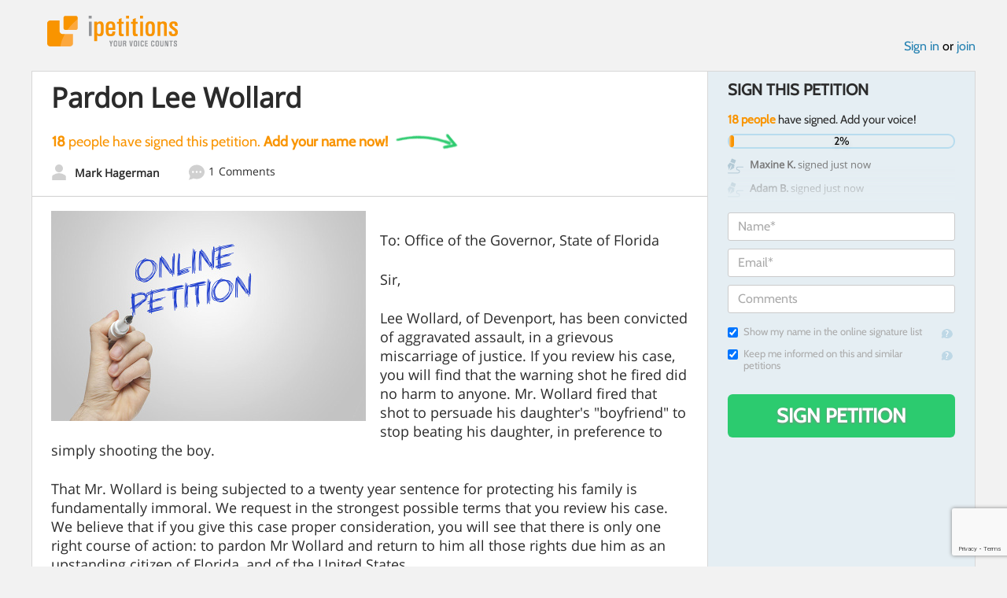

--- FILE ---
content_type: text/html; charset=utf-8
request_url: https://www.google.com/recaptcha/api2/anchor?ar=1&k=6LcFiWspAAAAAC7kwjTJ-C25bnrLYUjPVW3kG27E&co=aHR0cHM6Ly93d3cuaXBldGl0aW9ucy5jb206NDQz&hl=en&v=PoyoqOPhxBO7pBk68S4YbpHZ&size=invisible&anchor-ms=20000&execute-ms=30000&cb=jb2apue0t5w7
body_size: 48707
content:
<!DOCTYPE HTML><html dir="ltr" lang="en"><head><meta http-equiv="Content-Type" content="text/html; charset=UTF-8">
<meta http-equiv="X-UA-Compatible" content="IE=edge">
<title>reCAPTCHA</title>
<style type="text/css">
/* cyrillic-ext */
@font-face {
  font-family: 'Roboto';
  font-style: normal;
  font-weight: 400;
  font-stretch: 100%;
  src: url(//fonts.gstatic.com/s/roboto/v48/KFO7CnqEu92Fr1ME7kSn66aGLdTylUAMa3GUBHMdazTgWw.woff2) format('woff2');
  unicode-range: U+0460-052F, U+1C80-1C8A, U+20B4, U+2DE0-2DFF, U+A640-A69F, U+FE2E-FE2F;
}
/* cyrillic */
@font-face {
  font-family: 'Roboto';
  font-style: normal;
  font-weight: 400;
  font-stretch: 100%;
  src: url(//fonts.gstatic.com/s/roboto/v48/KFO7CnqEu92Fr1ME7kSn66aGLdTylUAMa3iUBHMdazTgWw.woff2) format('woff2');
  unicode-range: U+0301, U+0400-045F, U+0490-0491, U+04B0-04B1, U+2116;
}
/* greek-ext */
@font-face {
  font-family: 'Roboto';
  font-style: normal;
  font-weight: 400;
  font-stretch: 100%;
  src: url(//fonts.gstatic.com/s/roboto/v48/KFO7CnqEu92Fr1ME7kSn66aGLdTylUAMa3CUBHMdazTgWw.woff2) format('woff2');
  unicode-range: U+1F00-1FFF;
}
/* greek */
@font-face {
  font-family: 'Roboto';
  font-style: normal;
  font-weight: 400;
  font-stretch: 100%;
  src: url(//fonts.gstatic.com/s/roboto/v48/KFO7CnqEu92Fr1ME7kSn66aGLdTylUAMa3-UBHMdazTgWw.woff2) format('woff2');
  unicode-range: U+0370-0377, U+037A-037F, U+0384-038A, U+038C, U+038E-03A1, U+03A3-03FF;
}
/* math */
@font-face {
  font-family: 'Roboto';
  font-style: normal;
  font-weight: 400;
  font-stretch: 100%;
  src: url(//fonts.gstatic.com/s/roboto/v48/KFO7CnqEu92Fr1ME7kSn66aGLdTylUAMawCUBHMdazTgWw.woff2) format('woff2');
  unicode-range: U+0302-0303, U+0305, U+0307-0308, U+0310, U+0312, U+0315, U+031A, U+0326-0327, U+032C, U+032F-0330, U+0332-0333, U+0338, U+033A, U+0346, U+034D, U+0391-03A1, U+03A3-03A9, U+03B1-03C9, U+03D1, U+03D5-03D6, U+03F0-03F1, U+03F4-03F5, U+2016-2017, U+2034-2038, U+203C, U+2040, U+2043, U+2047, U+2050, U+2057, U+205F, U+2070-2071, U+2074-208E, U+2090-209C, U+20D0-20DC, U+20E1, U+20E5-20EF, U+2100-2112, U+2114-2115, U+2117-2121, U+2123-214F, U+2190, U+2192, U+2194-21AE, U+21B0-21E5, U+21F1-21F2, U+21F4-2211, U+2213-2214, U+2216-22FF, U+2308-230B, U+2310, U+2319, U+231C-2321, U+2336-237A, U+237C, U+2395, U+239B-23B7, U+23D0, U+23DC-23E1, U+2474-2475, U+25AF, U+25B3, U+25B7, U+25BD, U+25C1, U+25CA, U+25CC, U+25FB, U+266D-266F, U+27C0-27FF, U+2900-2AFF, U+2B0E-2B11, U+2B30-2B4C, U+2BFE, U+3030, U+FF5B, U+FF5D, U+1D400-1D7FF, U+1EE00-1EEFF;
}
/* symbols */
@font-face {
  font-family: 'Roboto';
  font-style: normal;
  font-weight: 400;
  font-stretch: 100%;
  src: url(//fonts.gstatic.com/s/roboto/v48/KFO7CnqEu92Fr1ME7kSn66aGLdTylUAMaxKUBHMdazTgWw.woff2) format('woff2');
  unicode-range: U+0001-000C, U+000E-001F, U+007F-009F, U+20DD-20E0, U+20E2-20E4, U+2150-218F, U+2190, U+2192, U+2194-2199, U+21AF, U+21E6-21F0, U+21F3, U+2218-2219, U+2299, U+22C4-22C6, U+2300-243F, U+2440-244A, U+2460-24FF, U+25A0-27BF, U+2800-28FF, U+2921-2922, U+2981, U+29BF, U+29EB, U+2B00-2BFF, U+4DC0-4DFF, U+FFF9-FFFB, U+10140-1018E, U+10190-1019C, U+101A0, U+101D0-101FD, U+102E0-102FB, U+10E60-10E7E, U+1D2C0-1D2D3, U+1D2E0-1D37F, U+1F000-1F0FF, U+1F100-1F1AD, U+1F1E6-1F1FF, U+1F30D-1F30F, U+1F315, U+1F31C, U+1F31E, U+1F320-1F32C, U+1F336, U+1F378, U+1F37D, U+1F382, U+1F393-1F39F, U+1F3A7-1F3A8, U+1F3AC-1F3AF, U+1F3C2, U+1F3C4-1F3C6, U+1F3CA-1F3CE, U+1F3D4-1F3E0, U+1F3ED, U+1F3F1-1F3F3, U+1F3F5-1F3F7, U+1F408, U+1F415, U+1F41F, U+1F426, U+1F43F, U+1F441-1F442, U+1F444, U+1F446-1F449, U+1F44C-1F44E, U+1F453, U+1F46A, U+1F47D, U+1F4A3, U+1F4B0, U+1F4B3, U+1F4B9, U+1F4BB, U+1F4BF, U+1F4C8-1F4CB, U+1F4D6, U+1F4DA, U+1F4DF, U+1F4E3-1F4E6, U+1F4EA-1F4ED, U+1F4F7, U+1F4F9-1F4FB, U+1F4FD-1F4FE, U+1F503, U+1F507-1F50B, U+1F50D, U+1F512-1F513, U+1F53E-1F54A, U+1F54F-1F5FA, U+1F610, U+1F650-1F67F, U+1F687, U+1F68D, U+1F691, U+1F694, U+1F698, U+1F6AD, U+1F6B2, U+1F6B9-1F6BA, U+1F6BC, U+1F6C6-1F6CF, U+1F6D3-1F6D7, U+1F6E0-1F6EA, U+1F6F0-1F6F3, U+1F6F7-1F6FC, U+1F700-1F7FF, U+1F800-1F80B, U+1F810-1F847, U+1F850-1F859, U+1F860-1F887, U+1F890-1F8AD, U+1F8B0-1F8BB, U+1F8C0-1F8C1, U+1F900-1F90B, U+1F93B, U+1F946, U+1F984, U+1F996, U+1F9E9, U+1FA00-1FA6F, U+1FA70-1FA7C, U+1FA80-1FA89, U+1FA8F-1FAC6, U+1FACE-1FADC, U+1FADF-1FAE9, U+1FAF0-1FAF8, U+1FB00-1FBFF;
}
/* vietnamese */
@font-face {
  font-family: 'Roboto';
  font-style: normal;
  font-weight: 400;
  font-stretch: 100%;
  src: url(//fonts.gstatic.com/s/roboto/v48/KFO7CnqEu92Fr1ME7kSn66aGLdTylUAMa3OUBHMdazTgWw.woff2) format('woff2');
  unicode-range: U+0102-0103, U+0110-0111, U+0128-0129, U+0168-0169, U+01A0-01A1, U+01AF-01B0, U+0300-0301, U+0303-0304, U+0308-0309, U+0323, U+0329, U+1EA0-1EF9, U+20AB;
}
/* latin-ext */
@font-face {
  font-family: 'Roboto';
  font-style: normal;
  font-weight: 400;
  font-stretch: 100%;
  src: url(//fonts.gstatic.com/s/roboto/v48/KFO7CnqEu92Fr1ME7kSn66aGLdTylUAMa3KUBHMdazTgWw.woff2) format('woff2');
  unicode-range: U+0100-02BA, U+02BD-02C5, U+02C7-02CC, U+02CE-02D7, U+02DD-02FF, U+0304, U+0308, U+0329, U+1D00-1DBF, U+1E00-1E9F, U+1EF2-1EFF, U+2020, U+20A0-20AB, U+20AD-20C0, U+2113, U+2C60-2C7F, U+A720-A7FF;
}
/* latin */
@font-face {
  font-family: 'Roboto';
  font-style: normal;
  font-weight: 400;
  font-stretch: 100%;
  src: url(//fonts.gstatic.com/s/roboto/v48/KFO7CnqEu92Fr1ME7kSn66aGLdTylUAMa3yUBHMdazQ.woff2) format('woff2');
  unicode-range: U+0000-00FF, U+0131, U+0152-0153, U+02BB-02BC, U+02C6, U+02DA, U+02DC, U+0304, U+0308, U+0329, U+2000-206F, U+20AC, U+2122, U+2191, U+2193, U+2212, U+2215, U+FEFF, U+FFFD;
}
/* cyrillic-ext */
@font-face {
  font-family: 'Roboto';
  font-style: normal;
  font-weight: 500;
  font-stretch: 100%;
  src: url(//fonts.gstatic.com/s/roboto/v48/KFO7CnqEu92Fr1ME7kSn66aGLdTylUAMa3GUBHMdazTgWw.woff2) format('woff2');
  unicode-range: U+0460-052F, U+1C80-1C8A, U+20B4, U+2DE0-2DFF, U+A640-A69F, U+FE2E-FE2F;
}
/* cyrillic */
@font-face {
  font-family: 'Roboto';
  font-style: normal;
  font-weight: 500;
  font-stretch: 100%;
  src: url(//fonts.gstatic.com/s/roboto/v48/KFO7CnqEu92Fr1ME7kSn66aGLdTylUAMa3iUBHMdazTgWw.woff2) format('woff2');
  unicode-range: U+0301, U+0400-045F, U+0490-0491, U+04B0-04B1, U+2116;
}
/* greek-ext */
@font-face {
  font-family: 'Roboto';
  font-style: normal;
  font-weight: 500;
  font-stretch: 100%;
  src: url(//fonts.gstatic.com/s/roboto/v48/KFO7CnqEu92Fr1ME7kSn66aGLdTylUAMa3CUBHMdazTgWw.woff2) format('woff2');
  unicode-range: U+1F00-1FFF;
}
/* greek */
@font-face {
  font-family: 'Roboto';
  font-style: normal;
  font-weight: 500;
  font-stretch: 100%;
  src: url(//fonts.gstatic.com/s/roboto/v48/KFO7CnqEu92Fr1ME7kSn66aGLdTylUAMa3-UBHMdazTgWw.woff2) format('woff2');
  unicode-range: U+0370-0377, U+037A-037F, U+0384-038A, U+038C, U+038E-03A1, U+03A3-03FF;
}
/* math */
@font-face {
  font-family: 'Roboto';
  font-style: normal;
  font-weight: 500;
  font-stretch: 100%;
  src: url(//fonts.gstatic.com/s/roboto/v48/KFO7CnqEu92Fr1ME7kSn66aGLdTylUAMawCUBHMdazTgWw.woff2) format('woff2');
  unicode-range: U+0302-0303, U+0305, U+0307-0308, U+0310, U+0312, U+0315, U+031A, U+0326-0327, U+032C, U+032F-0330, U+0332-0333, U+0338, U+033A, U+0346, U+034D, U+0391-03A1, U+03A3-03A9, U+03B1-03C9, U+03D1, U+03D5-03D6, U+03F0-03F1, U+03F4-03F5, U+2016-2017, U+2034-2038, U+203C, U+2040, U+2043, U+2047, U+2050, U+2057, U+205F, U+2070-2071, U+2074-208E, U+2090-209C, U+20D0-20DC, U+20E1, U+20E5-20EF, U+2100-2112, U+2114-2115, U+2117-2121, U+2123-214F, U+2190, U+2192, U+2194-21AE, U+21B0-21E5, U+21F1-21F2, U+21F4-2211, U+2213-2214, U+2216-22FF, U+2308-230B, U+2310, U+2319, U+231C-2321, U+2336-237A, U+237C, U+2395, U+239B-23B7, U+23D0, U+23DC-23E1, U+2474-2475, U+25AF, U+25B3, U+25B7, U+25BD, U+25C1, U+25CA, U+25CC, U+25FB, U+266D-266F, U+27C0-27FF, U+2900-2AFF, U+2B0E-2B11, U+2B30-2B4C, U+2BFE, U+3030, U+FF5B, U+FF5D, U+1D400-1D7FF, U+1EE00-1EEFF;
}
/* symbols */
@font-face {
  font-family: 'Roboto';
  font-style: normal;
  font-weight: 500;
  font-stretch: 100%;
  src: url(//fonts.gstatic.com/s/roboto/v48/KFO7CnqEu92Fr1ME7kSn66aGLdTylUAMaxKUBHMdazTgWw.woff2) format('woff2');
  unicode-range: U+0001-000C, U+000E-001F, U+007F-009F, U+20DD-20E0, U+20E2-20E4, U+2150-218F, U+2190, U+2192, U+2194-2199, U+21AF, U+21E6-21F0, U+21F3, U+2218-2219, U+2299, U+22C4-22C6, U+2300-243F, U+2440-244A, U+2460-24FF, U+25A0-27BF, U+2800-28FF, U+2921-2922, U+2981, U+29BF, U+29EB, U+2B00-2BFF, U+4DC0-4DFF, U+FFF9-FFFB, U+10140-1018E, U+10190-1019C, U+101A0, U+101D0-101FD, U+102E0-102FB, U+10E60-10E7E, U+1D2C0-1D2D3, U+1D2E0-1D37F, U+1F000-1F0FF, U+1F100-1F1AD, U+1F1E6-1F1FF, U+1F30D-1F30F, U+1F315, U+1F31C, U+1F31E, U+1F320-1F32C, U+1F336, U+1F378, U+1F37D, U+1F382, U+1F393-1F39F, U+1F3A7-1F3A8, U+1F3AC-1F3AF, U+1F3C2, U+1F3C4-1F3C6, U+1F3CA-1F3CE, U+1F3D4-1F3E0, U+1F3ED, U+1F3F1-1F3F3, U+1F3F5-1F3F7, U+1F408, U+1F415, U+1F41F, U+1F426, U+1F43F, U+1F441-1F442, U+1F444, U+1F446-1F449, U+1F44C-1F44E, U+1F453, U+1F46A, U+1F47D, U+1F4A3, U+1F4B0, U+1F4B3, U+1F4B9, U+1F4BB, U+1F4BF, U+1F4C8-1F4CB, U+1F4D6, U+1F4DA, U+1F4DF, U+1F4E3-1F4E6, U+1F4EA-1F4ED, U+1F4F7, U+1F4F9-1F4FB, U+1F4FD-1F4FE, U+1F503, U+1F507-1F50B, U+1F50D, U+1F512-1F513, U+1F53E-1F54A, U+1F54F-1F5FA, U+1F610, U+1F650-1F67F, U+1F687, U+1F68D, U+1F691, U+1F694, U+1F698, U+1F6AD, U+1F6B2, U+1F6B9-1F6BA, U+1F6BC, U+1F6C6-1F6CF, U+1F6D3-1F6D7, U+1F6E0-1F6EA, U+1F6F0-1F6F3, U+1F6F7-1F6FC, U+1F700-1F7FF, U+1F800-1F80B, U+1F810-1F847, U+1F850-1F859, U+1F860-1F887, U+1F890-1F8AD, U+1F8B0-1F8BB, U+1F8C0-1F8C1, U+1F900-1F90B, U+1F93B, U+1F946, U+1F984, U+1F996, U+1F9E9, U+1FA00-1FA6F, U+1FA70-1FA7C, U+1FA80-1FA89, U+1FA8F-1FAC6, U+1FACE-1FADC, U+1FADF-1FAE9, U+1FAF0-1FAF8, U+1FB00-1FBFF;
}
/* vietnamese */
@font-face {
  font-family: 'Roboto';
  font-style: normal;
  font-weight: 500;
  font-stretch: 100%;
  src: url(//fonts.gstatic.com/s/roboto/v48/KFO7CnqEu92Fr1ME7kSn66aGLdTylUAMa3OUBHMdazTgWw.woff2) format('woff2');
  unicode-range: U+0102-0103, U+0110-0111, U+0128-0129, U+0168-0169, U+01A0-01A1, U+01AF-01B0, U+0300-0301, U+0303-0304, U+0308-0309, U+0323, U+0329, U+1EA0-1EF9, U+20AB;
}
/* latin-ext */
@font-face {
  font-family: 'Roboto';
  font-style: normal;
  font-weight: 500;
  font-stretch: 100%;
  src: url(//fonts.gstatic.com/s/roboto/v48/KFO7CnqEu92Fr1ME7kSn66aGLdTylUAMa3KUBHMdazTgWw.woff2) format('woff2');
  unicode-range: U+0100-02BA, U+02BD-02C5, U+02C7-02CC, U+02CE-02D7, U+02DD-02FF, U+0304, U+0308, U+0329, U+1D00-1DBF, U+1E00-1E9F, U+1EF2-1EFF, U+2020, U+20A0-20AB, U+20AD-20C0, U+2113, U+2C60-2C7F, U+A720-A7FF;
}
/* latin */
@font-face {
  font-family: 'Roboto';
  font-style: normal;
  font-weight: 500;
  font-stretch: 100%;
  src: url(//fonts.gstatic.com/s/roboto/v48/KFO7CnqEu92Fr1ME7kSn66aGLdTylUAMa3yUBHMdazQ.woff2) format('woff2');
  unicode-range: U+0000-00FF, U+0131, U+0152-0153, U+02BB-02BC, U+02C6, U+02DA, U+02DC, U+0304, U+0308, U+0329, U+2000-206F, U+20AC, U+2122, U+2191, U+2193, U+2212, U+2215, U+FEFF, U+FFFD;
}
/* cyrillic-ext */
@font-face {
  font-family: 'Roboto';
  font-style: normal;
  font-weight: 900;
  font-stretch: 100%;
  src: url(//fonts.gstatic.com/s/roboto/v48/KFO7CnqEu92Fr1ME7kSn66aGLdTylUAMa3GUBHMdazTgWw.woff2) format('woff2');
  unicode-range: U+0460-052F, U+1C80-1C8A, U+20B4, U+2DE0-2DFF, U+A640-A69F, U+FE2E-FE2F;
}
/* cyrillic */
@font-face {
  font-family: 'Roboto';
  font-style: normal;
  font-weight: 900;
  font-stretch: 100%;
  src: url(//fonts.gstatic.com/s/roboto/v48/KFO7CnqEu92Fr1ME7kSn66aGLdTylUAMa3iUBHMdazTgWw.woff2) format('woff2');
  unicode-range: U+0301, U+0400-045F, U+0490-0491, U+04B0-04B1, U+2116;
}
/* greek-ext */
@font-face {
  font-family: 'Roboto';
  font-style: normal;
  font-weight: 900;
  font-stretch: 100%;
  src: url(//fonts.gstatic.com/s/roboto/v48/KFO7CnqEu92Fr1ME7kSn66aGLdTylUAMa3CUBHMdazTgWw.woff2) format('woff2');
  unicode-range: U+1F00-1FFF;
}
/* greek */
@font-face {
  font-family: 'Roboto';
  font-style: normal;
  font-weight: 900;
  font-stretch: 100%;
  src: url(//fonts.gstatic.com/s/roboto/v48/KFO7CnqEu92Fr1ME7kSn66aGLdTylUAMa3-UBHMdazTgWw.woff2) format('woff2');
  unicode-range: U+0370-0377, U+037A-037F, U+0384-038A, U+038C, U+038E-03A1, U+03A3-03FF;
}
/* math */
@font-face {
  font-family: 'Roboto';
  font-style: normal;
  font-weight: 900;
  font-stretch: 100%;
  src: url(//fonts.gstatic.com/s/roboto/v48/KFO7CnqEu92Fr1ME7kSn66aGLdTylUAMawCUBHMdazTgWw.woff2) format('woff2');
  unicode-range: U+0302-0303, U+0305, U+0307-0308, U+0310, U+0312, U+0315, U+031A, U+0326-0327, U+032C, U+032F-0330, U+0332-0333, U+0338, U+033A, U+0346, U+034D, U+0391-03A1, U+03A3-03A9, U+03B1-03C9, U+03D1, U+03D5-03D6, U+03F0-03F1, U+03F4-03F5, U+2016-2017, U+2034-2038, U+203C, U+2040, U+2043, U+2047, U+2050, U+2057, U+205F, U+2070-2071, U+2074-208E, U+2090-209C, U+20D0-20DC, U+20E1, U+20E5-20EF, U+2100-2112, U+2114-2115, U+2117-2121, U+2123-214F, U+2190, U+2192, U+2194-21AE, U+21B0-21E5, U+21F1-21F2, U+21F4-2211, U+2213-2214, U+2216-22FF, U+2308-230B, U+2310, U+2319, U+231C-2321, U+2336-237A, U+237C, U+2395, U+239B-23B7, U+23D0, U+23DC-23E1, U+2474-2475, U+25AF, U+25B3, U+25B7, U+25BD, U+25C1, U+25CA, U+25CC, U+25FB, U+266D-266F, U+27C0-27FF, U+2900-2AFF, U+2B0E-2B11, U+2B30-2B4C, U+2BFE, U+3030, U+FF5B, U+FF5D, U+1D400-1D7FF, U+1EE00-1EEFF;
}
/* symbols */
@font-face {
  font-family: 'Roboto';
  font-style: normal;
  font-weight: 900;
  font-stretch: 100%;
  src: url(//fonts.gstatic.com/s/roboto/v48/KFO7CnqEu92Fr1ME7kSn66aGLdTylUAMaxKUBHMdazTgWw.woff2) format('woff2');
  unicode-range: U+0001-000C, U+000E-001F, U+007F-009F, U+20DD-20E0, U+20E2-20E4, U+2150-218F, U+2190, U+2192, U+2194-2199, U+21AF, U+21E6-21F0, U+21F3, U+2218-2219, U+2299, U+22C4-22C6, U+2300-243F, U+2440-244A, U+2460-24FF, U+25A0-27BF, U+2800-28FF, U+2921-2922, U+2981, U+29BF, U+29EB, U+2B00-2BFF, U+4DC0-4DFF, U+FFF9-FFFB, U+10140-1018E, U+10190-1019C, U+101A0, U+101D0-101FD, U+102E0-102FB, U+10E60-10E7E, U+1D2C0-1D2D3, U+1D2E0-1D37F, U+1F000-1F0FF, U+1F100-1F1AD, U+1F1E6-1F1FF, U+1F30D-1F30F, U+1F315, U+1F31C, U+1F31E, U+1F320-1F32C, U+1F336, U+1F378, U+1F37D, U+1F382, U+1F393-1F39F, U+1F3A7-1F3A8, U+1F3AC-1F3AF, U+1F3C2, U+1F3C4-1F3C6, U+1F3CA-1F3CE, U+1F3D4-1F3E0, U+1F3ED, U+1F3F1-1F3F3, U+1F3F5-1F3F7, U+1F408, U+1F415, U+1F41F, U+1F426, U+1F43F, U+1F441-1F442, U+1F444, U+1F446-1F449, U+1F44C-1F44E, U+1F453, U+1F46A, U+1F47D, U+1F4A3, U+1F4B0, U+1F4B3, U+1F4B9, U+1F4BB, U+1F4BF, U+1F4C8-1F4CB, U+1F4D6, U+1F4DA, U+1F4DF, U+1F4E3-1F4E6, U+1F4EA-1F4ED, U+1F4F7, U+1F4F9-1F4FB, U+1F4FD-1F4FE, U+1F503, U+1F507-1F50B, U+1F50D, U+1F512-1F513, U+1F53E-1F54A, U+1F54F-1F5FA, U+1F610, U+1F650-1F67F, U+1F687, U+1F68D, U+1F691, U+1F694, U+1F698, U+1F6AD, U+1F6B2, U+1F6B9-1F6BA, U+1F6BC, U+1F6C6-1F6CF, U+1F6D3-1F6D7, U+1F6E0-1F6EA, U+1F6F0-1F6F3, U+1F6F7-1F6FC, U+1F700-1F7FF, U+1F800-1F80B, U+1F810-1F847, U+1F850-1F859, U+1F860-1F887, U+1F890-1F8AD, U+1F8B0-1F8BB, U+1F8C0-1F8C1, U+1F900-1F90B, U+1F93B, U+1F946, U+1F984, U+1F996, U+1F9E9, U+1FA00-1FA6F, U+1FA70-1FA7C, U+1FA80-1FA89, U+1FA8F-1FAC6, U+1FACE-1FADC, U+1FADF-1FAE9, U+1FAF0-1FAF8, U+1FB00-1FBFF;
}
/* vietnamese */
@font-face {
  font-family: 'Roboto';
  font-style: normal;
  font-weight: 900;
  font-stretch: 100%;
  src: url(//fonts.gstatic.com/s/roboto/v48/KFO7CnqEu92Fr1ME7kSn66aGLdTylUAMa3OUBHMdazTgWw.woff2) format('woff2');
  unicode-range: U+0102-0103, U+0110-0111, U+0128-0129, U+0168-0169, U+01A0-01A1, U+01AF-01B0, U+0300-0301, U+0303-0304, U+0308-0309, U+0323, U+0329, U+1EA0-1EF9, U+20AB;
}
/* latin-ext */
@font-face {
  font-family: 'Roboto';
  font-style: normal;
  font-weight: 900;
  font-stretch: 100%;
  src: url(//fonts.gstatic.com/s/roboto/v48/KFO7CnqEu92Fr1ME7kSn66aGLdTylUAMa3KUBHMdazTgWw.woff2) format('woff2');
  unicode-range: U+0100-02BA, U+02BD-02C5, U+02C7-02CC, U+02CE-02D7, U+02DD-02FF, U+0304, U+0308, U+0329, U+1D00-1DBF, U+1E00-1E9F, U+1EF2-1EFF, U+2020, U+20A0-20AB, U+20AD-20C0, U+2113, U+2C60-2C7F, U+A720-A7FF;
}
/* latin */
@font-face {
  font-family: 'Roboto';
  font-style: normal;
  font-weight: 900;
  font-stretch: 100%;
  src: url(//fonts.gstatic.com/s/roboto/v48/KFO7CnqEu92Fr1ME7kSn66aGLdTylUAMa3yUBHMdazQ.woff2) format('woff2');
  unicode-range: U+0000-00FF, U+0131, U+0152-0153, U+02BB-02BC, U+02C6, U+02DA, U+02DC, U+0304, U+0308, U+0329, U+2000-206F, U+20AC, U+2122, U+2191, U+2193, U+2212, U+2215, U+FEFF, U+FFFD;
}

</style>
<link rel="stylesheet" type="text/css" href="https://www.gstatic.com/recaptcha/releases/PoyoqOPhxBO7pBk68S4YbpHZ/styles__ltr.css">
<script nonce="f0lVlwy8s8nxuUASui3I5A" type="text/javascript">window['__recaptcha_api'] = 'https://www.google.com/recaptcha/api2/';</script>
<script type="text/javascript" src="https://www.gstatic.com/recaptcha/releases/PoyoqOPhxBO7pBk68S4YbpHZ/recaptcha__en.js" nonce="f0lVlwy8s8nxuUASui3I5A">
      
    </script></head>
<body><div id="rc-anchor-alert" class="rc-anchor-alert"></div>
<input type="hidden" id="recaptcha-token" value="[base64]">
<script type="text/javascript" nonce="f0lVlwy8s8nxuUASui3I5A">
      recaptcha.anchor.Main.init("[\x22ainput\x22,[\x22bgdata\x22,\x22\x22,\[base64]/[base64]/MjU1Ong/[base64]/[base64]/[base64]/[base64]/[base64]/[base64]/[base64]/[base64]/[base64]/[base64]/[base64]/[base64]/[base64]/[base64]/[base64]\\u003d\x22,\[base64]\x22,\x22wo51wrPDh2UQwoHCoDdNLsKVVMKwUVvCu23DocK5JMK/[base64]/[base64]/CqEDCocO2ecKcwpVaQwrDrcOYw6hGw7UEw67CvsOFU8K5UStPTMKew5PCpMOzwowcasOZw5rChcK3Sn1XdcK+w60xwqAtTcOPw4oMw60kQcOEw6c5wpNvNMOVwr8/w5HDsjDDvWbCuMK3w6IhwrrDjyjDqn5uQcKSw5twwo3CiMK0w4bCjVnDp8KRw69cbgnCk8OMw6rCn13DqMO6wrPDiyHCnsKpdMOHQ3I4Pl3DjxbCu8Kxa8KPBcKOfkFMZThsw7c0w6XCpcKvMcO3A8KNw4xhURlPwpVSJD/DlhllQETCphjCisK5wpXDjsOrw4VdDmLDjcKAw6TDvXkHwoQoEsKOw5zDhgfChhteJ8OSw5sLIlQlLcOoIcKnAC7DljzCvgY0w63CuGBww7fDlx5+w6bDigoqWhgpAkXCjMKEAhpNbsKEWDAewoVlPzIpdXlhH18ow7fDlsKvwoTDtXzDhC5zwrYIw6zCu1HChcO/w7o+JS4MKcO7w5XDnFpJw6fCq8KIRUHDmsO3IMKywrcGwrHDiHoOczU2K2fCrVx0LMOpwpMpw5Nmwpxmwo3CiMObw4hIbE0aIsKgw5JBScKEYcOPMwjDpks4w6nChVfDiMKPSmHDg8O3wp7Cpnw/worCicKRUcOiwq3DnWQYJAPChMKVw6rChMKkJid0Zwo5UMK5wqjCocKsw6zCg1rDnAHDmsKUw7jCow9CacKJSMOHRlBXeMOVwoNhwrc9dFvDh8OdRhhcAsKpwr7DgDNJw5ttJls7amDCvFLCvsO+w5HCs8KzBwfDhsKBw6TDv8KeLgNVKWjCm8OyMX/[base64]/CssO+AztBWQnCjC/CigLDqcK7d8ONwrDDrsKAGwkxNjnCqi4QIQN4HMKww7Bowq1oREUzEMO0wq0AAsOFwp9/[base64]/DjsO2woTCgEDCtcO8wrtVcMKVSWzClMOZDsOsa8KkwrTDoADDrsK+N8OJPx92w4zDq8Kowo0vX8KgwoTCmRzDtsOVJMKXw74vw7XClMOcw7/CqBEjwpcWw57Dl8K5GMKKw5LDvMKmSsOPaxdvwrwawpoCwofCjBjCisO9NDsRw5vDnsOgfSQJw5LCoMOrw4EpwqPDgcOLw4rDuEthU3jChxAqwqfDmsKhOhLCvsKKbsKKHcOlwrzDhCtzwrrCtRIqNWfDvsOsUUJOcg13woxDw5FaCsKOaMKeWzwaNQ/DrcKgVDwBwqknw4FEHMOrUHUPwrvDhgp1w4/[base64]/DisKdwofCpxUpw5tow5TDnTrDj8OKSVlwCV4ww55CUsKRw5tYb1rDlcK+wr/ClE4vF8KENsKhw5AAw55FLMK9NB3DpAAfW8OOw7xjwr82akZMwqs5flXCgRLDl8Kww4plKsKLTHHDu8Ocw4XClRXCl8Obw7zCn8OdbsOTA2XChsKPw7nCnBkpe0/Cp3fDmhPDusK8UHVXXsKNZ8OWa2sEKmwxwqtbOlLCr2csHHV8fMOJGRnCv8O4wrPDuCshNsObag7CgxrCg8KUGWMCwrtVOCLCrj5vwqjDiTTDtsOTBz3Ch8Kew6EkNsKsDsOCYDHCiB9Ww5nDtBHCk8Kvw6rDjcKHOWFPw45dw74ZAMKwLcKlwqfCjGt/w73DgXVlw7jDgHzCinIPwrBaQcO/S8KYwqIfMjXDqDddDMKBHDvCmsKjwpFhwoxqwq8Fwq7DqMONw6/DgVvDhiwfDMOCf3tNfn/DjEBNw6TCq1XCsMOAMzILw7gbLWBew7/[base64]/DiSvCssKpS0DDvcOqbcORw552dgw3TznDrMOEABLDqVw2Dh5yDkzCp0LDrcKPO8KgesKBayHCogDCjzrDnFZNwqUhZcOwWcO9wp7Cu2U3EFrCj8KtCit/wqxSwpc5w5FhQHElwrIPaWbCvyjCt3MPwpbCpMKUw4ZPw6PDocOcQSk/VcKCfcOiwo9/UsO+w7ABDmMQwr3CmgoQHMOAR8KXBMOQwqcud8Kvw5zCgQoWBzsBQ8K/[base64]/NxPDtsOpw5/DlcOBw7o6w5MnLTfDtnM9asKTw7TDtUTDp8OEUcOaU8KQw5taw5LDn0XDvExBYcKYasOtMmF0MsKxV8O4wrkFHsOAR2DDosKaw4rDpsK+NnjDhmUVSMKNCVbDk8ORw6ciw6t/ARYdYMK6J8Oow77Cj8KewrTCi8OYw4HDkCfDhcKgwqcDKD/[base64]/w5tLw7tyZCnCs2RFQMKHw5dRwrDDvMOwM8OeZ8Kow4jCi8KbV1BwwrvDqMO1w7RFw7LCgUXCmsOOw69Mwr98w7HDicOGw6gBQgXCrSElwrgDw53Dt8OFwp4SE19xwqB+w5/DjA7CksOCw7I3wqNywr0ra8OLwqzCj1VvwrUcO2JMw4zDjH7CkCBkw40/w6jChn3DqjrDv8OOwrR9I8OIw6LCjQ10GMOew69Rw6MvDcO0UsO3w5wyaS0yw7swwrY/[base64]/[base64]/CssOCwrbDscKfMsOtFBLDnMOBATF8csOdcBXCsMKFQMOdQwxABsKTAU0LwrnDhRgoScO+w48vw7/Ch8K2wqjCrMKpw7zCoQfCpETCscKvAwYgQiIAwrbClVLDv1rCqCHCiMKPw58AwqYkwpNYTGQNdA7CnQcJwo89wpt3w4HDmHbDuCLDnMOqMU5Tw7DDn8OVw6nCnyfCiMK2T8Oqw7B8wqJGcgB8WMKUw6zDhsK3wqrCv8K0JMO3TBDDkz5/wr/CuMOKbsKqwrdGwr1WNsONw7whGDzDusKvwqlrfsOEIjbCgcKMcioTKGE3XDvDpidybV3Cs8KZV35lQcKcccKkw5nDuXfDsMKRwrQfw5zCnk/[base64]/DvcKWw6DCjnMSw4Z/w4bDvxLDr1w9w6XDjSvCmsKBw7wpFcKSwpnDoTnClUfDg8KIwoYGaXscw4gSwoEpUMO5L8ObwpTCqAHCk0PCu8KPDgpid8K1w7XCpMKlwo3Dg8KZNREFRgbDkzbDrMK/ZmINYsKcXMOdw5/[base64]/w7Riwr1OOkFUMkzDrMO2MijDn8OQwpXCmMKtFFExRcKTwqEawq7CnkxEeClLwr4ow6MEJ0d8b8O8w6VJUmLClkbCl3krwoHCi8Kpwr0xw7rCmQcTw6PDv8KBaMKtTWkjTAsiwqnDsUjDhH9PDkzDm8K+FMKLw7QGwpxBecK+w6XCjQDCmEx+w45wL8O7ZsKYwp/ClBZOw7pwIgLCgsK1wq/[base64]/CowDCh8KmZMOEw48ndMO6wrIpAD7CpsOXw5vCvRrCi8K0CMKuw6jDkUfCncOowoIywqTDkD8mQwsKLMOTwqgZwpfDqsK/acOzwoXCocKhwprCm8OLJS8zMMKOVcKBVAQiKGnCrml0wqAZWhDDn8O7J8OmDMOYwqAkwrvDoRt9wobDkMOiesO/d1zDvsO/w6IkYw3Dj8K0a3xRwpIkTsKdw5Ezw4bCpBfCqQfDmSrCm8K2YcKzwrvDlXvDm8KxwrDClAh3CcOFBMKnwp3CgkDCs8KNOsK5w6HCq8KofmJfwojCgk/DsxTDlVpIdcOAWHdeEMKyw5TChcKneEXCphvDsSrCpcKmw6J1wowfI8Ocw7fDqcOgw7AgwrBUAMOKC2tnwrVxb0bDn8KLWcOlw5vDjT0jND3Dpw7Dh8K/w5jChsOpwqHCqCgnw4fDqkTCkMOKw78SwqbDsDhtT8KdOMKpw6TCisONBCHCnGNfw6HCgcOqwoQGw5rDlFXDp8KWcxFHMhEIWyUcfsOlw7PCog4JW8ORw4ltXcKGQxXCtMOKwqvCq8OFwp5tMFImB14hcTU3T8OKw7R9Lw/Dm8KCEsO8w4I/[base64]/[base64]/ChS/Ckg/ClVHCv03DkMKxw4JzwrHCmcOuGQnDh2nCnsKCH3fCpkzDlMOuw787GMOFFkQ4w4XCrjnDmQvDgcKpesOiwqXDmTAWXFvCuDLDo1bCizMSWBvCgcOOwqsJw5DDrsKTWxXCoRd1GFPDisK+wrLDq0LDvMO8Ay/Ds8ORH2JUwpZHwo/[base64]/DtAo0GTcWWl0WwqpKZz7DkDnCq8K1KjAwV8KAOMKmw6ZiSjTCk3rCtnRsw50JQyHDh8Orw4HCugHDrMOXe8K/w74iCRhoNQjDtjptwrzDuMO+HCLDmsO6NVckOcOnwqLDscKIwrXDmzXDtMOKdFfCoMKjwp8Qwp/Cv07DgsO6I8OPw7AUHWEgwqfCkztITTvCk19/REMWw7xcwrbDh8OZw4dXGWI1Hw8IwqjDjU7CgmwWH8KxCnfCm8O3NVfCuBHDt8OFSUUjJsKkwoXDs1dtw4/ClsOMfsOrw7jCt8OSw65Gw6fDjcKzQi7Ct0dcwrbDrMO0w4wHXT/DisOYcsK8w7METsOqw47CgcOxw6rCh8OrI8ODwpbDpMKAfwEYQQdKPU8+wqw8QQVqGyEbM8K5LsOqeynDkcOvL2cOwqPCjkLCjsKtR8KeP8OBwr3Cn10HdS1yw7pCOsK6w7MFXsO4w7HDnBPCgwwHwqvDj3ZjwqxjLGIfw7jCm8O6bH/DtcKfSsK/acKOLsKew7vCoifCiMK1HMK9GljCu3/Cm8Okw4rDtAhGBcKLwqYuOVh1U3XCtUYDfcKUw4h4wqVYZwrCtT/CmnAmw4pAw5XDscKQw57DocKxfSRBw49EYMK0Tn4pJz/CjVxtZgd5wrFsOl8QBRZNYFhPWAwUw7A8BFjCr8O7DsOqwqLCrx3DvMOhBsOlfGlawpfDnsKXcS0MwrwpVMKaw7TCsh7Dl8KXVQXCicKIwqLDs8O9w5ElwrfCh8OASnERw5/CtXnClgHCvkUmSRw/bBgowo7DgcOpwoA2w4zCr8KfT3nDvsK3ZBXCqkzDpA7DumR8w58pw6DCkElvw6LCj0FOH3bDvDEwY3vDrzgpw4/DqsKULsO1w5DCl8KWMcK2JMKIw6V5w4VfwqLCnyLCjgoWw4zCsBFEwpDCnxLDnsOlM8O7OVJyRMK5f30mwpLDoMOPw61GdMKmc0TCqRfDox/CpcKXOyhcTsOfw4nCqxPCiMOXwpfDtVlJXl3ChsOcw5fCtcOqw4fCrjdtw5TDp8OLwocQwqc5w4pWHUEzwpnDvcOKAV3CiMOkfmnCkHXDj8OqG01iwoMiwrZCw5F4w7/Dhxovw740NMOXw4A1wqHDmyVGQsOwwp7Cv8OnD8ODXSZXc1k3f3PCkcOMZsOVE8O2w7EJWcOpIcOXZ8KZD8KvwrfCvAPDrTBeZRzCgsK2UD7DhMOEw4XCpMOlRCbDqsOrawhydUvDh0xLw7XCqsK+W8OJQsOTw6DDqwvCg21Vw4TCusKdCg/DiFQMYB7Cs2QDBTxNH0vCmXRawrY7wq88Xwp2wpZuAMKSeMKFLsOUwpTCqMKvwqLDumfCmjVnw4Rsw7UAOifDh3fCrR1yTMOOw4JxBFPDlsO7X8KeEMKWe8OpHsOWw4fDoVLDsg/[base64]/[base64]/K8KkZsOkw5V8WcOGw7JwY0dUJCLCgysEPEt1w5NcblExFhgRHkIRw5Uow7s1wp5twpbCvgNFwpQZw4wuWsODw7laLsOdDsKfw4sow4gMOH5Aw7szDsKawpl8wqTDvig8w79ubsKOUA9dwqbCnMO4fMOhwoI1cwIVE8OeA17DmQdbwpLDk8OlO1TCvBnCtcO/[base64]/C8OzMcObw614wrfChcOmw4HCj8OMw7nDucOzLcKFwpA7wpJaGMKdw49rwpjClR0rEAkQw74AwoxKID9oe8KbwpDCrMKjw5TCjXPDoyRld8OQacOFE8O/w53CocKGcSrDvGtNODTDosKxLsOxI2sWdsOtOHvDscOcGcKUwrvCsMOiGcKtw4DDgjXDpwbCuBzCpsO5wo3DtMK5JmU4B3YdHTbDh8Obw4HClMKiwp7DmcOtXsKfFT9CA1MEw48/Q8OecQbDvcKjw5oYw7/CpQMGwrHCs8OswrLChj3CjMOAw7HDssKuwqVKw5g/asKJwonDvsKDEcOZKMOqwpnCtMOWKnPCnW/CqxjChsKWw5c5GxlbDcOyw78+ccKYw6vDqMOJYjHCpcOXeMOnwp/[base64]/ClMOMwqlCM8K2w5xow7rCtFJ7woh/LQ3Dk2vDrsKywqEqLGfCmCXDgMKCckTDolAzLUYqwqQGDcKQw6TCoMOxUcKfHiNcYgY/w4ZFw7nCvMO8A2VqDMKQwr9Ow4pGcUMzKUvCqsKdZgU8TibDpcK0w7HChk3DvcOPfR1EWy7DssO6dhrClMOew7XDvwvDhBUoecKIw4hEw4jDvCo9wq/[base64]/Dr8OqwpcoE3bCiVnCs8OkUUDCmcK1wo/[base64]/MlIZw4d0wo9awo4wwrMOwrvCkjHDmsO7eMKew5p+w4TDocK4UcOfw4jDqiJEGBDDqznCr8KJI8KRTMKEMGYWw68hwo/CkQMkwrvCoz9pU8KmZXDCjcKzGcOAXCdSFsOYw7Eow5MFwrnDhUXDly9cw7oOP3/[base64]/w47DlcOkMSDClcOUw5DDiMOew7TCmFrDvcOOVMODV8KVwpfCrcKYw4TCqMK2w7HCpMKKwoABThUbwpPDuG7Ct2BjaMKLYMKRwrrCisOaw6cWwp/[base64]/Dq3vDpsKcw75Vw4g4K0UXKMK1wojCqiXCu8O3wpbCpydYPkheawvDvkpww7LCoTBGwrc2Lx7CpMK+w6HDl8OCdX/DoivCv8KNDsOeFkkKwqbDgsO+woPCtHEeJcOWK8Oawr3CuD3CpX/DiUTCmhrCv3NlKMKRKFpkFwAzwohsY8OVw6UJTMK7RTkTWEzDgijCpMK8EwfCkk4xMMKvDUnDpMOYb0bDqMOZQ8OvOwAGw4fDmMOmdxfCksOzfWXDqkV/[base64]/[base64]/CqcOfw65HUzYYKsKUwprCg8OoccK2woR6w7EsfcOQwpAMacKmFBFnAU0YwobCj8OOw7LClcOsL0VzwowkSsK0ZADCjTLDocKTwolWCHIhwoxWw7RzEcOKPcO6w65/dm87VDbCi8OfTcOPZcKMN8O5w702wpoLwp/Cp8Kuw7YIBG/CtcKVwpU5K2/DucOuw6LCj8Opw4I7wrhBdH7Dv0/Ci2TCksOFw7/[base64]/DssKhwpkuw4zDtWvCnsKIw7/CrsOgw57Cq8OMeMK7BsO8IG4Ewp5Vw5pOT3PCsFbDgkvCosO4wp4mccO2S0oawowGL8O0Bigqwp3CmsKMw4HCrcKTw7sjY8OkwpnDrSPDj8ONeMOFMjvCn8OddhzCh8Kbw7sewr3CtMOQwoAtKD3CjcKkZSAQw7zCkghOw6bDjx1HX30mw5d1wppNZsOQFWrCoX/DkMO3wpvCggdPw6bDpcKRw4DCmsO3Q8O7R07CmsKOwpTCscOtw7RowpXCpQsMb09Zw5DDjcOnJ0MULcKiwr5rZkbCsMOBO2zCiGZnwpE/wpNmw7ZDOBg1w4fDisKGUxvDlgkxwq/CkDhfcsKow5rCqMKvw6Zhw6V4fMO6K1PCkyDDlWsbDsKPwqEpw5fDhyRMw6tjQcKFw6fCpsKCIj3DuVFywoTCqGFMw61rTH/DjzvDmcKuw4nCmljCrBvDpy9GXsKSwpTDicKdw5LCpgcNw6DDpMOwQinCicOWw7LCsMKeeEgQwoDCuiwAGXEHw4PDncOywpDCs2ZqB23CjzXCk8KCJ8KtA3A7w4/[base64]/CisKxKgY9w7pSZ8K1Qn/Di8OtMMOof2wRw4fDsyDDmsKMaEsXMcOJwoTDiTZKwrrDlsOgwodww67CtEJREcK3VMOhM2nDrMKCYUtRwq8zUsOSIW/[base64]/DnMOBw7PCnXACOBHCnMOGw4FvWcOZw4dJw4/CkSRAw6t5UXlPMsOhwrFlwp/CnMKow5VhLMKNDMO9TMKDYVhAw4gSw6HCksOGw7vCsFnCiUFhOVY2w4TCoxwXw71MO8KEwrN4ccOVOR9BZ0Ywf8KwwrjCrwALP8K0wpd8XMOyHsK6wo/DkVE1w4zDtMK7wrxyw589fMOQwozCsSHCr8KywpHDvsO+XcK4UAXDiynCsDnDh8Knw4HCqMK7w6FEwrkXw4jDrxPCscKrwqDDmEnDgMO+DXgQwqEJw7xbX8KbwpIxWsOJw7HDkXDCjyTDszN8w65pwpPDrUvDhsKPbMKIwpHCvsKgw5A/ZjLDjQhDwqF0w4tewodaw4lwJ8KiGBHDrsOUw5vCrMO5UGZXw6QOaDUFw6nDpCfDhiUETsOMAWDDpHPDr8KbwpPDuVcew43Co8KBw4ApYMKMwrrDgQ3DoVvDghgNwpzDsnDDvV0hK8OePcKdwr7DuiXDuhjDgsKswqAiwoNCJMO/[base64]/wq7DoQ47w4PCgMO1KH9PwpRPw4svw6Z5wqkEd8OKwohuRTIPGErCqUMUBwQ1wp7Ck2RrAlrChTjDn8K/JMOKf1LCiU50KcKPwp3Cii4cw5fCiCzCrMOGD8K+FFAQV8KGwpg+w5A/WsOQc8OoHSjDkcK/ZEYxwpLCu09UPsO2w5HChcO0worDhsO3w60Rw6JPw6NVw6Q3w7zCtHQzwrV5CFvDrcO0SsKrwrJVw4zCqyNow7Npw5/DnmLDoiTCg8KLwr9KAMOGZcKaWgrDt8KPWcKMwqI2w6jCsjlUwpo/OE/DlhpVw4IqAkVwbVTDrsKCw7vDlsKAXDBxw4HDtRYHWcOqDR1Cw6RJwovCl3PDqmnDh3nCkcOXwr0Lw7F3wp/CgMO2RsOWWhfCs8K+wrAww4NSwqdGw6RMw6p7wrVsw6EODXdYw74sJW4PXC3CnHs2w5jDj8K6w6LChsOBb8OZNsKsw5ROwpxQSGnCixseM3YxwoPDvg8/[base64]/DpsKHw5Eiw47Ct8OsEmPDk09jwqDDt351UcK6wphEwoLCuzjCjnhnL2Qpw6fCmsKdw51Sw6Qiw7HDhMOrKmzDr8OhwqM/wp90S8OlMlHChcO1wpPDt8OMwqjDuz8uw5HChkY1woQ8AyzCocOLdh1KenoaGsOIV8OPKGt5CsK/w7TDoHBRwrUlBnTDgXBHw53Crn7DgsKZLQFgw6TCmWJLwoLCpBlebFrDhTnCnRvCr8O2wrXDjMORL1/[base64]/CicOAYk3CimjCtsKnfzYdwodnwrlnOMKkewcTwrPCn8Orw4g6LAAiY8Krc8Kgf8OYVTQpw5lnw4tAT8KCJsOkB8Ord8OTw7ZfwoPCosKbw5/DunMYHsKNw5tKw5PCh8K7wqsCwpcWdX1rZsOJw58pwqksCyTDnkfDkcOSaTzDtcOjw63DrwTDpXNPJTtdCU7CmTLCnMO0dB17wp/[base64]/f2vDmMK0OU5VMkc+woVKw6sNAcOcwqZ1w7jDsgljMHrCv8Kkw558wp45IxU0w6/[base64]/[base64]/[base64]/DgMKjfcOzR8OvwowSwoYtw7rCu8Kyw5zCrMKXwrQgwpjCscORwrbDj0vCq110KH1MURhzw6Z8JcOLwo97w7/DiXZLK1LCg3Yow4sXwotFw4LDlSvCh1VFw6fCkzVhwpnDlSvCjHBlwpIFw4Y8w7JOYH7Co8O2SsO6w4jDqsOewqBuw7ZUMxpfcQxiB1nCg0NDTMOhw6/DiBQDLVnDrywKG8Ktw6jDpMOmScOkw7ghw5N5wprDlAVzw6IJPyhUDi9eEcKCEcOOwp8hwr/[base64]/FMKHwpHCssO3wrwqRVUxDMKhLVfDkMKdLsK0wqQ4w55VwrhLfmUiwqTCjcOIw77Cq3YLw5hwwrM/w6lqwrXClkHCrizDk8KSUC3CjcOPclHCi8KwPEXDmsKWM2BSfW5CwozDuTswwqELw492w7Itw7ATbwPDjkY1CMOnw4HCoMKSPcKJWk3CoXkpw5EYwrjCksKoRXVVw7HDqsKSPzHDrMKzwrPDpXXDk8K3w4ITCcKswpZ3cQ/CqcKywrPCjy7CnSfDkMOPBlrCgsOcblnDosKzw5MNwp/ChXd5wr3CsljDrTrDg8Oew5DDokAbw4XDg8KwwqnDgnLCnsKxw7/[base64]/AsOsVwluwqnDu2wYwoYrQsKqwobCuMOMIsOBw6TColfDn0BOw6YvwrjClsOvwpVOHcKFw4rDpcKLw4sqDMKpSMK9BUXCuhnCiMKmw7ktacKLKMKRw4koK8Kgw73CtlcIw4/Dmz3ChSMgET1/w4ExQsKSw4bDpUjDucKJwo7Cli44AsOBbcKgE3zDlTnCt1oWXiDDuXZCNcO5LwHDpcOkwr0WD0rCrHnDkxDCtsOZMsK/AMKlw6jDssOewqYFKWJGwqrCkcOrKsO4aj4Mw5QBw43DixYgw4PCksKIwrzCnsOWw6g2L3V2O8OlRMKqw77Cj8KgJy/[base64]/AsKJeMOxw4lAasKZaArDrHh3wpQswp1xbCZgTsKTdsKfw5NtScKGX8OHdl5vwojDtwHDkcKzwqZSIEsScR81w4vDvMOWw6XCo8OEVV7Dv0MrXcK0w4IoJcOdwrLCvTkOwqPChMKDHyFtwoYZUsOvK8KawpYIOmfDn1toRsOcEwzCosKPCMKcQF/CgVDDtsO1clMlw7sZwpnCmjPCvjrCph7Cu8OfwqPChsKfAsOdw59eAsO9w5AewppoTsOfAi/Cj106woHDp8K7w4zDsmDCm1HCkxVIbcODTsKfIyvDp8OSw4lTw4IoBzHCjTnCssKrwrbCjcKywoDDocOZwpLCvm/[base64]/Cu8KNw5LClSDCnMKwc2Amw5x7GsOaw7RdDEjClVHClW8EwqfDnQLDpFzCocKrbsO1wod+woLCg1XCvkjCtMKmAHPDoMOIXMKJw6TClVhFHVvCkMO/cljCnVZjw5rDvcKqcE7Dv8OawqQ8wpUEMMKZBMKzPVfCnGvDjhUNw4FSQH/CvsKJw73CtMOBw5zCrMO0w68qwoBmwq3DvMKbwo7ChMOXwrU2w5zClzfDm3A+w7XDlcK2w5TDqcOCwo/[base64]/[base64]/Dv09awpgXwq7DiQzDmsKQwrMyIE5GAsODw7/DucO7w6DDqsKFwobCqDl4RMO0w4kjw6jDjcKyck1gwpnClGwNfMOrw57Cl8KeNMOPwoMwLsKMUsKpclpCw4QAXsOhw5vDvwLDusOCRBwjcDhfw5vDgAxxwo7DjgVwe8KFwrBjdsOxwpnDgAzDn8KCwqDDkgM6MXfCtsOhaF/CkTVROzXCn8Oaw5LDjsK2w7DDohTDgcKpKEPClMKpwrgsw7PDkDFhw6cqP8KhI8KlwpTDo8O/JXlTwqjDqlMKLTpwecOBw6FBbsKGwrTCvWLCmg51dsOJAC/CvMOywozDr8K/wr/Dh15bZw52QCEnRsK5w6p8XFXDusKlKcKBSSvCixTCnzrCtMO/[base64]/[base64]/wpVtwpp6wpBWwr3DvkbCpV/DrUvDrgnCoRMqJ8OLWMKdU3PDryfDtT8iOcOKwqjCnMKhw6csRMOiI8OhwqbCq8KQd3PCqcOPwoALw4tjw53Cs8O0TXrCiMK+EMKsw4zChcKxwrcLwrxhXSrDncKqeFbChknCgks7SWtxf8KSwrXCq0gWNVXDvMO7KsOVPsO/KzgyU0cwDRbCo2vDksKXw7PCvcKQwrlHw5fDn1/CjVDCoDnCg8Oww57CtMOWw6IswrEOIicVQEdTw4bDpXrDoArCoxTCv8KrEhFsQHJTwoMnwolIVcOGw7ZaYz7CocKzw4vCsMK2MsOHT8Kmwr/CjcK0wrfDph3CtsO1w7HDusKxH2gYwq7CicOzwqfDrA9mw6/Dm8Kmw57CjRABw4AEKMO2DWHCqsKpw4Z/[base64]/w4EiOsO7wp9tw5fChMKcHMKpw5rDoA8qw4tJBMKQw6p9f1Q3wrHDv8KLKcKew4FebH/[base64]/[base64]/CvcKuw4HCgTrDkCHCvcKGYwfDkcONw67CowwCK8OPwqA/[base64]/Cv8ONOcOHYn/Cv8OOdcOAHcKjwqHDuVhfw747w4bDn8OSwrMufRzDh8Ksw6kGGUtvw4kyAMO3NwvDtsOUQ1x9w5vCs1wNMsO6emfDoMKIw4rClgnChnDCt8Oxw5zCilIVbcKQG0bCvlLDm8KMw7dlwrfDusO2wo0IDl/[base64]/CnMOSPcKIw4/Ck8Kmw4RAw7rDu8OiwrDDrMOyChEnwqpsw649CAkew7lCPcOwJ8Onwp9gwrlfwrXCusKWwoV/M8KcwpnDrcKee2HCrsK7RhETw4ZZDBzCoMO4JsKiwqfDu8O/wrnCtAgIwpjDocK/wrJOw4XCohzChMOKwrrCj8KdwqU6GCfCokxTcsOGfMKebMKSEsOfbMOSwoNtIArDlMKsX8KIVBs0KMKzwrkGw7jCpsKBwqEYw7nDj8O8w5fDuE12UxRhZhUWJB7Dl8KOw5rCnsOURAxdEj/CvsKfKEhjw6VxZkxcw6QLeB1xf8K+w4/CrQEzWcO0SsOxZcKkw7Jxw7fDhTt5w4XDjsOWfMKNF8KVJMOhw5YuHz3CnnjCgcKgBsKIEC3DoGIkAjJ9wpQOw6rDu8K5w74hfsO2wrBhw7/[base64]/Dt8KYw6HDugBpwrQmO8KDw5UERcK0wpjCpsOxOsKcw65yC3c5wrPCpMOTVE3DmcKOw5B+w5/DsGRKwrFBZ8K+wpTCl8KlPcKWOzDCgil+d1PDiMKPU2fDoWjDucK7wobCrcOBwqFMFzLDkkrCmEVEwoR+dcOaK8KQHx3Dt8KswoYUw7VldFDDslDCo8K7EwRoHhkeJE/CgsKawo8pw5/DsMKdwp9xHicxAWYWeMOeNMODw5p/aMKKw7gdwqNFw6HDtDfDu0nCisKeHj4kw63DsnQLw47DusOAw5kqw75OJsKhwqIwA8K1w6MZw4/Dh8OpSMOUw6nDvsOTWMK/JMKmccKtP3TCkTDDmWd/w7vClGoEK3HCusORM8Otw5RWwpUfa8K8wpfDtsK/Oy7Cpi19w5bDsjLCggEuwrVpw53ClFYASAc/w4TDmkRSwpTDrMKkw5kKw6MYw4nCv8K1bygkPQnDnC0MW8OdFsKhMwnCocOFeQlhwpnDlsKMw7HCvmfChsKeYQdPwolBwpzDv1PCrcKjwoDChcKxwqDCvcKXwrlnNsKkBlQ8wrtAf1JXw7wCw6/CnsOgw6VCCcKWTMKAGsOHThTCkFnDnkA6w5jCjMKwPFYZBkHDuis+KkrCnsKZR03Dmw/DoFrCoVkSw5lMUjPCsMOoRMKmw63CtMKzw4PCrE46GsKvSjnDicKRw6jCnwnCql/ClcOaR8O4TcKlw5Bcwq/[base64]/DhcKyHcOmw7DCtyR8wpPCqCvCugMoTA3DnxNvwqwAEcO5w75yw5t/wrclw5U5w6h7NcKjw6Qnw63DuSImGinCj8KBc8OUJcONw6w4OcKlTxLDvEIQw6rDjRDDnXg+w7Vuw5lWGzsrJTrDrgzCmsO+FMOIeBnDhcKCwpZeRT4Mw5jCg8KPQCTDqRl/[base64]/[base64]/CtHHDs8KVScKRwrxAfRA3wrQJeW0/VMOSRGsNwrzCuyB/wphjVsKFFx4pKcOrw5rDlMO4wr7Dq8O/UcO2wqkoQsK3w5HDlcKpwrbDv1opezrDslsHwqXCl3/Djzs2woQEKsOlwofDvMOrw6XCssO2JlLDgSg/w4vDv8OHEcOpwrMxw7XDhV/DoQDDhXvCpgJaTMOwFQfDoQNKw5fDjFwUwr5sw6kbHXzDpsOTIsKACsKudsOKZMKmMcO+cAgKecKDVcOvbXx/w63CiCPCr3fCoBHDkkDDk0F7w7tuEsO6VDsvwpXDpA5fW0DCsHsKwrXDiEXDocKxw4bCix0Mw4HChydIw5/CqcO3w5/Do8OzazbChsO3HGE2wo8cw7JewqDCmhrDrQTDhHgVb8Ktw4srWcKQwrEKW13Cm8OKNjcjGsKBw6/Dph/CmjgULF9Fw4zCvMKNYMKdw6BWwpEFwoMnw7Q/eMKMwrbCqMKrAjHCscOpwqXCkcK6K2fCrMOWwpHCvnHDn0XDksO8SUc6RsKNw64Yw5TDrQLDssOOFMOyCx7DtlLDrcKpOsObD0kKw78gccOTwrIkCsO+AAUiwoHDjcKRwrpcwrMDZXvDgHIjwrvDs8KAwq/Du8KzwqxTGGDCicKDMlIzwpDCk8KrLSBLcsOkwrPDnUjCicKbB08kw6jDocK8GcOMEFfCisO9wrzDrsK/w5DCuHtfw7slRxR5wphuaHIlPyPDgcOwOUHDv1PCiWfDuMOHQmvCmcK4dBTCvGzCjV1nOcOrwonCkmzDnXIVAkzDiEjDqMOGwpMRBwwmX8OSGsKrwo3CpMOvBVbDnRbDs8OiLcOSwrbDvsKFOkTCj2XChS9owr/Cp8OYC8OwcRp8enzCncO+P8KYBcKfDmvCjcKXMsKvYxDDsDzDpcOXQ8Oiw6xqw5DCnsKMw5fCsQkYAyrDqzYyw67CvMK8Q8OkwpHDhxDDosKgwo3DjcK8L0/CgcOQf1Qzw4tpHX/[base64]/DisOjCMK/YsO0fsOywq/ChAjClcKYw6fCgVBlLhJew7xJUCzCjcKpPFJrB197w6RGw5XCvMO8Im3CmMO3EH/CvsOWw5LCoEjCqcKxccKGccKxwrBMwoQtw7LDiSTCukXCmsKow6ZpfH9wMcKhw4bDnRjDscO9BxXDmUUowpTClMKWwpI4wpnCl8OWwoXDiQvCi282SjrCrSYtF8OUf8Ocw6EeCcK/SMOhN0EnwrfCjMOweVXCpcKKwqcdVnDDu8Omw713wpENPMOVGMKUEw/CimBxMsKYwrXClBB/cMOaEsOlw40yQsO0wqcpGXUsw6sdAzbCs8ORwoccYQvChXpKJ0nDvjReUcKAwq/Ct1Eww4nDnsOXwoQVCMKXw7nDnMOtE8OCw4/DnTnDsQMgcMKawowhw5l+CcKuwpRMecKVw7PCgkZlHxDDiCAWb1Unw6DCvVnCrsKpwoTDnVlMMcKvcwDCknTDuw3DghfDoErDkcKIw4/CgzxpwrVIfcOew6vDvV7Cj8OZL8Oaw4TDlzQeUU3Dl8OCwojDnUsMM1jDq8KTU8Kmw6lowq7DucKjV1XCoj3DnA3ClsOowrfDtF11WMKQP8OvRcKxwpVRw5jCpz/DvsODw7cSB8KJTcKPacK1dsK5w7hRw610w6JFa8OUw77Dg8OYw7oNwqHDq8OCwrpKw4gfwptjw6rDrl1Uw6IAw6rDoMK9wrDClgnCl2TCjw7Dgx/DkMOWwqHDu8KRwohmKTYcKU1pUFrCrx/Dr8Oew6rDr8KIY8Ksw7BgGSHCl0gnSCHDgw5JSsOwDsKvIxLCv3vDtDnCuHTDmTrCjcOfEGBQw7jDtsOvDUrCh8K0OsOywr1xwrzDlcOmwrTCgcONwpjDjcOGSsOJUEXDsA\\u003d\\u003d\x22],null,[\x22conf\x22,null,\x226LcFiWspAAAAAC7kwjTJ-C25bnrLYUjPVW3kG27E\x22,0,null,null,null,1,[21,125,63,73,95,87,41,43,42,83,102,105,109,121],[1017145,768],0,null,null,null,null,0,null,0,null,700,1,null,0,\[base64]/76lBhnEnQkZnOKMAhmv8xEZ\x22,0,0,null,null,1,null,0,0,null,null,null,0],\x22https://www.ipetitions.com:443\x22,null,[3,1,1],null,null,null,1,3600,[\x22https://www.google.com/intl/en/policies/privacy/\x22,\x22https://www.google.com/intl/en/policies/terms/\x22],\x22x5Xs82pm1z9op8ICxl/AP0cNGOdp28laH6x2rL6Meyg\\u003d\x22,1,0,null,1,1769361694803,0,1,[184,7],null,[154,237,21],\x22RC-8HyWCw1nyxQHHQ\x22,null,null,null,null,null,\x220dAFcWeA66WJYgI0vnX2SraPk4wz4aEUEsksW4_GEzlv2TVvpAD42wt_JtBTIeXRwE9vhT0OUj_tL08raOPP9_9imUSRFpgwI8aA\x22,1769444494737]");
    </script></body></html>